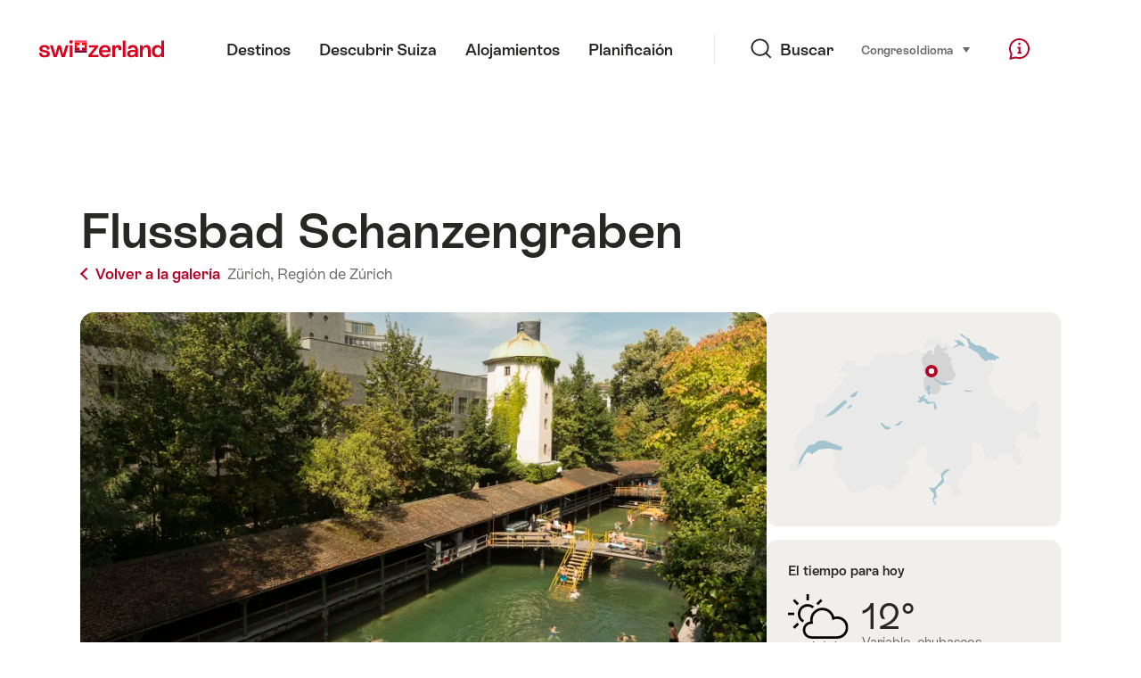

--- FILE ---
content_type: text/html;charset=UTF-8
request_url: https://sospo.myswitzerland.com/zonas-de-bano/flussbad-schanzengraben-96/
body_size: 14312
content:
<!DOCTYPE html>
<html class="no-js" dir="ltr" itemscope lang="es">
<head>
    <meta charset="utf-8">
    <meta content="width=device-width, initial-scale=1.0" name="viewport">
    <meta content="app-id=588419227" name="apple-itunes-app">
    <meta content="app-id=com.myswitzerland.familyapp&amp;hl=de" name="google-play-app">

    <!-- Google Tag Manager -->
    <script>
  (function(w, d, s, l, i) {
    w[l] = w[l] || [];w[l].push({
      'gtm.start' : new Date().getTime(),
      event : 'gtm.js'
    });
    var f = d.getElementsByTagName(s)[0],
      j = d.createElement(s),
      dl = l != 'dataLayer' ? '&l=' + l : '';
    j.async = true;
    j.src = 'https://www.googletagmanager.com/gtm.js?id=' + i + dl;f.parentNode.insertBefore(j, f);
  })(window, document, 'script', 'dataLayer', 'GTM-K3Q6QXG');
</script>
    <!-- End Google Tag Manager -->

    <meta content="/assets/img/graphics/mstile-310x310.png" name="msapplication-TileImage">
    <link href="/assets/img/graphics/favicon-16x16.png" rel="icon" sizes="16x16" type="image/png">
    <link href="/assets/img/graphics/favicon-32x32.png" rel="icon" sizes="32x32" type="image/png">
    <link href="/assets/img/graphics/favicon-96x96.png" rel="icon" sizes="96x96" type="image/png">
    <link href="/assets/img/graphics/android-icon-192x192.png" rel="icon" sizes="192x192" type="image/png">
    <link href="/assets/img/graphics/apple-touch-icon-180x180.png" rel="apple-touch-icon" sizes="180x180" type="image/png">
    <link as="font" crossorigin href="/assets/fonts/STAllegra-Semibold.woff2" rel="preload" type="font/woff2">
    <link as="font" crossorigin href="/assets/fonts/STAllegra-Regular.woff2" rel="preload" type="font/woff2">

    <title>Flussbad Schanzengraben, Zürich: Temperatura del agua y el clima | Suiza Tourismo</title>
    <meta content="Información actual sobre temperaturas, precios, horarios e infraestructura para Flussbad Schanzengraben" name="description">

    
    <meta name="robots" content="index, follow">
    <!-- Open Graph data -->
    <meta content="article" property="og:type">
    <meta property="og:title">
    <meta content="Información actual sobre temperaturas, precios, horarios e infraestructura para Flussbad Schanzengraben" property="og:description">
    <!-- Schema.org markup for Google+ -->
    <meta itemprop="name">
    <meta content="Información actual sobre temperaturas, precios, horarios e infraestructura para Flussbad Schanzengraben" itemprop="description">
    <!-- Twitter Card data -->
    <meta content="summary" name="twitter:card">
    <meta name="twitter:title">
    <meta content="Información actual sobre temperaturas, precios, horarios e infraestructura para Flussbad Schanzengraben" name="twitter:description">

    <script id="svgicons-script">
  (function (url, revision) {
    var storage = window.localStorage || {};
    if (!storage.svgicons || storage.svgicons_revision != revision) {
      document.write('<link rel="preload as="image" data-revision="' + revision + '" href="' + url + '" id="svgicons">');
    } else {
      document.write('<meta name="svgicons" data-revision="' + revision + '" content="' + url + '" id="svgicons">');
    }
  })( "/assets/img/svg-sprite.svg", '394faaf041a0d50e82b4484d91e7cbd53792b4c9bf06cd4ddf13a7dc655d3065');

  // The revision (second parameter) should change whenever the svg sprite (json) changes.
  // e.g. you can use the modification timestamp of the json file.
</script>

    <script>
  window.app_config = {
    language: document.querySelector("html").getAttribute("lang"),
    assetsDirectory: "/assets",
    locale: {
      watchlist: {
        storage: "watchlist",
        defaultName: "Mi lista de observacion ",
        removed: "Favorito ha sido eliminado"
      },
      autocomplete: {
        selected: "${value}. ${selected} de  ${total} seleccion.",
        complete: "Vos selecci\u00F3n: ${value}",
        found: "${count} propuesta. Selecci\u00F3n con cursor hacia arriba o abajo.",
        notfound: "Propuesta adecuada non encontrar"
      },
      date: {
        "date-picker-instruction": "Seleccionar fecha con las teclas del cursor ",
        firstDayOfWeek: 1,
        dateFormat: null,
        today: "Hoy",
        disabled: "No disponible",
        "prev-month": "Un mes espalda ",
        "next-month": "Un mes adelante ",
        months: [
          "Enero",
          "Febrero",
          "Marzo",
          "Abril",
          "Mayo",
          "Junio",
          "Julio",
          "Agosto",
          "Septiembre",
          "Octubre",
          "Noviembre",
          "Diciembre"
        ],
        monthsShort: [
          "Ene",
          "Feb",
          "Mar",
          "Abr",
          "May",
          "Jun",
          "Jul",
          "Ago",
          "Sep",
          "Oct",
          "Nov",
          "Dic"
        ],
        weekdays: [
          "Domingo",
          "Lunes",
          "Martes",
          "Mi\u00E9rcoles",
          "Jueves",
          "Viernes",
          "S\u00E1bado"
        ],
        weekdaysShort: [
          "Do",
          "Lu",
          "Ma",
          "Mi",
          "Ju",
          "Vi",
          "S\u00E1"
        ]
      },
      formerrors: {
        required: "'{label}\u2019 es requerido ",
        email: "'{label}\u2019 debe ser una direcci\u00F3n e-mail v\u00E0lida ",
        url: "{label} debe ser una URL v\u00E0lida ",
        tel: "'{label}\u2019 no es un numero de tel\u00E9fono ",
        maxLength: "'{label}\u2019 debe contener menos de \u201A{maxLength} letras ",
        minLength: "'{label}\u2019 debe contener mas de \u201A{maxLength} letras ",
        equal: "'{label}\u2019 no es igual a \u201A{originalLabel}'",
        custom: "'{label}\u2019 no es correcto "
      },
      geolocation: {
        PERMISSION_DENIED: 'Der Benutzer hat die Ermittlung der Position nicht erlaubt.',
        POSITION_UNAVAILABLE: 'Die Position ist nicht verfügbar.',
        TIMEOUT: 'Das Zeitlimit für die Ermittlung der Position wurde überschritten.',
        UNKNOWN_ERROR: 'Unbekannter Fehler bei der Ermittlung der Position.'
      },
      map: {
        "copyright-swisstopo": "Geodaten © swisstopo"
      },
      weather: {
        w1: "Soleado",
        w2: "Sol y niebla",
        w3: "Nublado",
        w4: "Variable, chubascos",
        w5: "Variable, tormentas",
        w6: "Variable, nevadas",
        w7: "Variable, tormentas de nieve",
        w8: "Variable, aguanieve",
        w9: "Variable, tormentas de nieve",
        w10: "Poco nublado",
        w11: "Poco nublado, chubascos",
        w12: "poco nublado, tormentas",
        w13: "poco nublado, chubascos de nieve",
        w14: "poco nublado, tormentas de nieve",
        w15: "poco nublado, chubascos de nieve",
        w16: "poco nublado, tormentas de nieve",
        w17: "niebla",
        w18: "muy nublado",
        w19: "generalmente muy nublado",
        w20: "nublado y lluvioso",
        w21: "nublado, nevadas",
        w22: "nublado, aguanieve",
        w23: "lluvias intensas",
        w24: "nevadas intensas",
        w25: "nublado, chubascos",
        w26: "nublado, tormentas",
        w27: "nublado, nevadas",
        w28: "nublado, tormentas de nieve",
        w29: "nublado, chubascos de nieve",
        w30: "nublado, tormentas de nieve"
      },
      overlay: {
        closeButton: 'Overlay schliessen',
        iframeNotAccessible: 'Dieses Element ist nicht barrierefrei zugänglich.'
      }
    },
    google: {
      maps: {
        key: "AIzaSyCYlPxaWedZYP-fURKWamK6rtJb24LIiCo"
      }
    },
    algolia: {
      app: "LMQVZQEU2J",
      key: "913f352bafbf1fcb6735609f39cc7399",
      index: "myst_es",
      searchResultsUrl: "//www.myswitzerland.com/es/search",
      facetTypes: {
        Accommodation: "Accommodation",
        Art: "Arte",
        Climate_Overview_Page: "Clima",
        Default_Page: "P\u00E1gina",
        Event: "Event",
        Experience: "Descubrir",
        Finder_Page: "Filtrar p\u00E1gina",
        Food: "Comida y bebida",
        Form: "Formulario",
        Home_Page: "p\u00E1gina web",
        Info_Overview_Page: "Informaci\u00F3n",
        Info_Section_Page: "Informaci\u00F3n",
        Info: "Page",
        Landing_Page: "P\u00E1gina",
        News: "Noticias",
        Offer: "Oferta",
        Organisation: "Organisation",
        Place: "Lugar",
        Planning_Information: "Planning Information",
        Recipe: "Receta",
        Restaurant: "Restaurant",
        Root_Page: "P\u00E1gina",
        Route: "Ruta",
        Storytelling_Page: "Story",
        Touristic_Object_Overview_Page: "Touristic objects overview",
        Whitelabel_Page: "Socios",
      }
    },
    guidle: {
      apiPois: 'https://www.guidle.com/m_ekUNmn/Schweiz-Tourismus/Webcams/?language={lang}',
      apiDetail: 'https://www.guidle.com/m_ekUNmn/Schweiz-Tourismus/Webcams/?templateVariant=json&offerIds={id}&language={lang}',
      apiHistory: 'https://www.guidle.com/api/rest/2.0/webcam/historic-pictures/{id}'
    }
  }
</script>

<script async src="https://www.googletagservices.com/tag/js/gpt.js"></script>
    <script>
  if (window.matchMedia && window.matchMedia('(prefers-color-scheme: dark)').matches) {
    const darkStyles = "/assets/css/ui-dark.css?d673430d1f20ac2969c0355a760faf7121ac19427cb1d0f9dfcc641b0f7e230e";
    document.write(`<link href="${darkStyles}" rel="stylesheet">`);
  } else {
    const styles = "/assets/css/ui.css?ae9b86d705dfc488a6f403346e2bd218b37ba8e8604f86f4ab5a6a3c16706cdc";
    document.write(`<link href="${styles}" rel="stylesheet">`);
  }
</script>
<noscript>
    <link rel="stylesheet" href="/assets/css/ui.css?ae9b86d705dfc488a6f403346e2bd218b37ba8e8604f86f4ab5a6a3c16706cdc">
</noscript>

</head>

<body>
<noscript>
    <iframe src="https://www.googletagmanager.com/ns.html?id=GTM-K3Q6QXG" height="0" width="0" style="display:none;visibility:hidden"></iframe>
</noscript>

<div id="body">
    <header class="Header" data-js-autobreak="small" data-js-nav id="Header">
    <p aria-level="1" class="visuallyhidden" role="heading">Navegar por myswitzerland.com</p>
    <nav aria-describedby="Skiplinks--h2" class="Skiplinks" data-js-skiplinks id="Skiplinks">
        <h2 class="visuallyhidden" id="Skiplinks--h2">Navegación rápida</h2>
        <ul>
            <li><a accesskey="1" href="#main-content" title="[ALT + 1]">Índice</a></li>
            <li><a accesskey="2" href="/" title="[ALT + 2]">Página de inicio</a></li>
            <li><a accesskey="3" href="#headermainnav" title="[ALT + 3]">Navegación</a></li>
            <li><a accesskey="4" href="#TO_BE_DEFINED" title="[ALT + 4]">Mapa del sitio</a></li>
            <li><a accesskey="5" aria-expanded="false" data-flyout='{"focusInside":"input"}' data-js-flyout href="#searchOverlay" title="[ALT + 5]">Búsqueda directa</a></li>
        </ul>
    </nav>

    <div class="Overlay is-collapsed" data-flyout='{"syncstate":{"html, body":"is-overlaid"},"openAnimated":true,"closeAnimated":true,"arrowElements":false,"history":"searchOverlay"}' id="searchOverlay">
        <button class="Overlay--close" data-flyout-el="close" type="button">
            <span class="visuallyhidden">Cerrar navegación</span>
        </button>
        <div class="Overlay--content">
            <div class="Search" data-imageconfig="w_{w},h_{h},c_fill,g_auto,f_auto,q_auto,e_sharpen:50/" data-imagepath="https://media.myswitzerland.com/image/fetch/" data-js-search data-minlength="2" data-path="https://www.myswitzerland.com/es">
    <div class="js-search--app">
        <script type="application/json">
            {
                "searchLegend": "Buscar",
                "placeholder": "Buscar por palabras",
                "searchButton": "Buscar",
                "resultsFound": "resultados",
                "showAll": "Mostrar todo",
                "showPage": "Mostrar página"
            }
        </script>
    </div>
</div>

        </div>
        <button class="FocusOnly" data-flyout-el="close" type="button">Cerrar navegación</button>
    </div>

    <div class="Header--nav is-hidden-mobilenav" data-js-autobreak="small">
        <div class="Header--nav--logo">
            <a class="HeaderLogo" href="//www.myswitzerland.com/es/" id="headerlogo" title="MySwitzerland">
    <span class="HeaderLogo--picto Icon" data-picto="logo-switzerland-flag">
        <svg aria-hidden="true"><use xlink:href="#picto-logo-switzerland-flag"></use></svg>
    </span>
</a>


        </div>

        <div class="Header--navLeft">
            <div class="Header--nav--main ResponsiveHolder" data-js-responsive-content='{"target":"headermainnav","breakpoint":"tablet-portrait","type":"above"}'>
                <nav class="HeaderMainNav" id="headermainnav">
                    <h2 class="visuallyhidden">Navegación principal</h2>
                    <ul class="HeaderMainNav--list">
                        <li><a class="HeaderMainNav--link" href="https://www.myswitzerland.com/es/destinos/"> <span class="HeaderMainNav--link--text">Destinos</span></a></li>
                        <li><a class="HeaderMainNav--link" href="https://www.myswitzerland.com/es/descubrir_suiza/"> <span class="HeaderMainNav--link--text">Descubrir Suiza</span></a></li>
                        <li><a class="HeaderMainNav--link" href="https://www.myswitzerland.com/es/alojamientos/"> <span class="HeaderMainNav--link--text">Alojamientos</span></a></li>
                        <li><a class="HeaderMainNav--link" href="https://www.myswitzerland.com/es/planificacion/"> <span class="HeaderMainNav--link--text">Planificaión</span></a></li>
                    </ul>
                </nav>
            </div>
        </div>
        <div class="Header--nav--services" data-hidden="true" data-js-collapsible='{"group":"subnav","syncstate":{".Header--nav":"is-servicenav-open"}}' id="headerservicenavcontainer">
            <h2 class="visuallyhidden">Buscar</h2>
            <a aria-expanded="false" class="HeaderSearch" data-flyout-target="searchOverlay" data-flyout='{"focusInside":"input"}' data-js-flyout href="#searchOverlay">
                <span class="Icon" data-picto="service-search">
                    <svg aria-hidden="true"><use xlink:href="#picto-service-search"></use></svg>
                </span>
                <span class="HeaderSearch--text">Buscar</span>
            </a>
        </div>
        <div class="Header--nav--meta ResponsiveHolder" data-js-responsive-content='{"target":"headermetanav","breakpoint":"tablet-portrait","type":"above"}'>
            <div class="HeaderMetaNav" id="headermetanav">
    <h2 class="visuallyhidden">Idioma, región y enlaces importantes</h2>
    <ul class="HeaderMetaNav--list">
        <li class="HeaderMetaNav--item">
            <a class="" href="https://www.myswitzerland.com/meetings/"> Congreso </a>
        </li>

        <li class="HeaderMetaNav--item">
            <div class="Flyout HeaderMetaNav--languages bottom">
                <a href="#u86" class="Flyout--trigger" data-js-flyout="true" aria-controls="u86" aria-expanded="false">
                    <span class="Icon before inline" data-picto="globe">
                        <svg aria-hidden="true"><use xlink:href="#picto-globe"></use></svg>
                    </span>
                    Idioma
                    <span class="visuallyhidden">seleccione (haga clic para visualizar)</span>
                </a>
                <div class="Flyout--content is-collapsed" id="u86">
                    <div class="Flyout--content--inner" data-js-selfalign>
                        <div class="HeaderMetaNav--languages">
    <ul class="LinkList menu">
        
        <li>
            <a class="Link black small" href="https://sospo.myswitzerland.com/badewetter/flussbad-schanzengraben-96/">Deutsch</a>
        </li>
        
        <li>
            <a class="Link black small" href="https://sospo.myswitzerland.com/lakesides-swimming-pools/flussbad-schanzengraben-96/">English</a>
        </li>
        
        <li>
            <a class="Link black small" href="https://sospo.myswitzerland.com/meteo-des-plages/flussbad-schanzengraben-96/">Français</a>
        </li>
        
        <li>
            <a class="Link black small" href="https://sospo.myswitzerland.com/temperature-balneari/flussbad-schanzengraben-96/">Italiano</a>
        </li>
        
        <li>
            <a class="Link black small is-active" href="https://sospo.myswitzerland.com/zonas-de-bano/flussbad-schanzengraben-96/">Español</a>
        </li>
        
        <li>
            <a class="Link black small" href="https://sospo.myswitzerland.com/zwemweer/flussbad-schanzengraben-96/">Nederlands</a>
        </li>
        
        <li>
            <a class="Link black small" href="https://sospo.myswitzerland.com/lakesides-swimming-pools-pt/flussbad-schanzengraben-96/">Português</a>
        </li>
        
        <li>
            <a class="Link black small" href="https://sospo.myswitzerland.com/jeziora-baseny/flussbad-schanzengraben-96/">Polski</a>
        </li>
        
        <li>
            <a class="Link black small" href="https://sospo.myswitzerland.com/lakesides-swimming-pools-ru/flussbad-schanzengraben-96/">Русский</a>
        </li>
        
        <li>
            <a class="Link black small" href="https://sospo.myswitzerland.com/lakesides-swimming-pools-zh/flussbad-schanzengraben-96/">中文简体</a>
        </li>
        
        <li>
            <a class="Link black small" href="https://sospo.myswitzerland.com/lakesides-swimming-pools-ja/flussbad-schanzengraben-96/">日本語</a>
        </li>
        
        <li>
            <a class="Link black small" href="https://sospo.myswitzerland.com/lakesides-swimming-pools-zo/flussbad-schanzengraben-96/">中文繁体</a>
        </li>
        
        <li>
            <a class="Link black small" href="https://sospo.myswitzerland.com/lakesides-swimming-pools-ko/flussbad-schanzengraben-96/">한국어</a>
        </li>
        
        <li>
            <a class="Link black small" href="https://sospo.myswitzerland.com/lakesides-swimming-pools-ar/flussbad-schanzengraben-96/">العربية</a>
        </li>
    </ul>
</div>

                        
                        <button class="FocusOnly" data-flyout-el="close" type="button">Cerrar idioma</button>
                    </div>
                </div>
            </div>
        </li>
    </ul>
</div>

        </div>
        <nav class="HeaderServiceNav">
            <h2 class="visuallyhidden">Service Navigation</h2>
            <ul class="HeaderServiceNav--list">
                <li>
                    <a href="//help.myswitzerland.com/hc/" class="HeaderServiceNav--link" data-js-tooltip="bottom compact t-xxs t-red t-bold" title="Ayuda &amp; Contacto">
                        <span class="Icon red" data-picto="service-contact">
                            <svg aria-hidden="true"><use xlink:href="#picto-service-contact"></use></svg>
                        </span>
                        <span class="visuallyhidden">Ayuda &amp; Contacto</span>
                    </a>
                </li>
                <li class="is-visible-tablet-portrait">
                    <a href="" class="HeaderServiceNav--link" data-js-tooltip="bottom compact t-xxs t-red t-bold" title="En mi entorno">
                        <span class="Icon red" data-picto="service-around-me">
                            <svg aria-hidden="true"><use xlink:href="#picto-service-around-me"></use></svg>
                        </span>
                        <span class="visuallyhidden">En mi entorno</span>
                    </a>
                </li>
            </ul>
        </nav>
    </div>
    <div class="HeaderMobile" data-js-autobreak="small">
    <div class="HeaderMobile--header">
        <a class="HeaderLogo" href="//www.myswitzerland.com/es/" id="headerlogo" title="MySwitzerland">
    <span class="HeaderLogo--picto Icon" data-picto="logo-switzerland-flag">
        <svg aria-hidden="true"><use xlink:href="#picto-logo-switzerland-flag"></use></svg>
    </span>
</a>



        <button aria-controls="mobilenav" aria-expanded="false" class="HeaderMobile--toggle" data-js-flyout>
            <span class="HeaderMobile--toggle--label"> Menú <span class="visuallyhidden">Navegación abierta</span>
            </span>
        </button>
    </div>
    <div class="HeaderMobile--nav is-collapsed" data-flyout='{"syncstate":{"#Header, html":"is-mobile-open"},"closeAnimated":true,"arrowElements":"[aria-controls], a[href]"}' id="mobilenav">
        <div class="HeaderMobile--nav--main">
            <div class="HeaderMobile--nav--head">
                <button class="HeaderMobile--nav--close" data-flyout-el="close">
                    <span class="visuallyhidden">Cerrar navegación</span>
                </button>
                <h2 class="visuallyhidden">Buscar</h2>
<a aria-expanded="false" class="HeaderSearch" data-flyout='{"focusInside":"input","syncstate":{".HeaderMobile--nav":"is-search-open"},"openAnimated":true,"closeAnimated":true}' data-js-flyout href="#searchOverlay">
    <span class="Icon" data-picto="service-search">
        <svg aria-hidden="true"><use xlink:href="#picto-service-search"></use></svg>
    </span>
    <span class="HeaderSearch--text">Buscar</span>
</a>

            </div>
            <div class="HeaderMobile--nav--body">
                <nav class="HeaderMobileMainNav">
                    <h2 class="visuallyhidden">Navegación principal</h2>
                    <ul class="HeaderMobileMainNav--list">
                        <li><a class="HeaderMobileMainNav--link home" href="/">Home</a></li>
                        <li><a class="HeaderMobileMainNav--link" href="https://www.myswitzerland.com/es/destinos/"> Destinos </a></li>
                        <li><a class="HeaderMobileMainNav--link" href="https://www.myswitzerland.com/es/descubrir_suiza/"> Descubrir Suiza </a></li>
                        <li><a class="HeaderMobileMainNav--link" href="https://www.myswitzerland.com/es/alojamientos/"> Alojamientos </a></li>
                        <li><a class="HeaderMobileMainNav--link" href="https://www.myswitzerland.com/es/planificacion/"> Planificaión </a></li>
                    </ul>
                </nav>
                <div class="ResponsiveHolder" data-js-responsive-content='{"target":"headermetanav","breakpoint":"tablet-portrait","type":"below"}'></div>
            </div>
            <div class="HeaderMobile--nav--foot">
                <div class="HeaderServiceNavMobile" data-js-headerservicenavmobile id="HeaderServiceNavMobile">
    <h2 class="visuallyhidden">Service Navigation</h2>
    <ul class="HeaderServiceNavMobile--list">
        <li>
            <a class="HeaderServiceNavMobile--item--link" data-js-headerservicenavmobile-el href="">
                <span class="Icon" data-picto="location">
                    <svg aria-hidden="true"><use xlink:href="#picto-location"></use></svg>
                </span>
                <span class="HeaderServiceNavMobile--item--link--text">Plano</span>
            </a>
        </li>
        <li>
            <a class="HeaderServiceNavMobile--item--link" data-js-headerservicenavmobile-el href="">
                <span class="Icon" data-picto="service-contact">
                    <svg aria-hidden="true"><use xlink:href="#picto-service-contact"></use></svg>
                </span>
                <span class="HeaderServiceNavMobile--item--link--text">Ayuda &amp; Contacto</span>
            </a>
        </li>
    </ul>
</div>

            </div>
        </div>
        <div class="HeaderMobile--nav--sub ResponsiveHolder" data-js-responsive-content='{"target":"headersubnav","breakpoint":"tablet-portrait","type":"below"}'></div>
    </div>
</div>
    <div class="Header--background"></div>
</header>

    <div class="site-content" id="main-content" role="main">
        <div class="l-Gap l-SiteWidth none-down">
    <div class="PageHeader small">
        <div class="PageHeader--header">
            <h1 class="PageHeader--title">Flussbad Schanzengraben</h1>
            <div class="PageHeader--meta">
                <a class="PageHeader--category" href="/zonas-de-bano/" title="Volver a la galería">
                    <span class="Icon before inline" data-icon="nav-back-mobile"></span> Volver a la galería
                </a>
                <span class="PageHeader--info"> 
                    <a href="https://sospo.myswitzerland.com/zonas-de-bano/-/zuerich/" title="Zürich">Zürich,</a>
                    <a href="https://sospo.myswitzerland.com/zonas-de-bano/-/region-de-zrich/" title="Región de Zúrich">Región de Zúrich</a>
                </span>
            </div>
        </div>
    </div>
</div>


        <div class="l-Gap none-down">
            <div class="l-PageGrid">
                <div class="l-PageGrid--inner">
                    <div class="l-PageGrid--main">

                        <div class="l-Gap l-SiteWidth s-down">
    
    <div class="PageHeader--image small">
        <div class="Media image" style="background-image:url(https://media.myswitzerland.com/image/fetch/w_6,h_4,c_lfill,g_auto,f_auto,q_80,fl_keep_iptc.keep_attribution/https://static.stnet.ch/sospo/images/96/1666-o.jpg);padding-top:50%">
            <div data-js-parallax="{&quot;property&quot;:&quot;object-position&quot;,&quot;from&quot;:0,&quot;to&quot;:100,&quot;unity&quot;:&quot;%&quot;}"
                 style="background-image: url(https://media.myswitzerland.com/image/fetch/w_1240,h_680,c_lfill,g_auto,f_auto,q_80,fl_keep_iptc.keep_attribution/https://static.stnet.ch/sospo/images/96/1666-o.jpg);padding-top: 50.0%;" data-sizes="https://media.myswitzerland.com/image/fetch/w_{w},h_{h},c_lfill,g_auto,f_auto,q_80,fl_keep_iptc.keep_attribution/https://static.stnet.ch/sospo/images/96/1666-o.jpg 2400x1200"></div>
        </div>

        

    </div>
    <div class="PageHeader--summary">
        <section class="MobileSummary facts">
            <h2 id="u3" class="visuallyhidden">Pronóstico del tiempo</h2>
            <ul aria-labelledby="u3" class="MobileSummary--bar">
                <li class="MobileSummary--section">
                    <div class="MobileSummary--info">
                        <div class="QuickFacts summary">
                            <div aria-hidden="true" class="QuickFacts--icon">
                                <span class="Icon" data-picto="weather">
                                    <svg aria-hidden="true"><use xlink:href="#picto-weather"></use></svg>
                                </span>
                            </div>
                            <ul class="QuickFacts--info">
                                <li class="QuickFacts--value">12°</li>
                            </ul>
                        </div>
                    </div>
                </li>
                <li class="MobileSummary--section">
                    
<div class="MobileSummary--info">
    
    <div class="QuickFacts summary">
        <div aria-hidden="true" class="QuickFacts--icon">
            <span class="Icon" data-picto="temperature">
                <svg aria-hidden="true"><use xlink:href="#picto-temperature"></use></svg>
            </span>
        </div>
        <ul class="QuickFacts--info">
            <li class="QuickFacts--value">22°</li>
            <li class="QuickFacts--content">Rio</li>
        </ul>
    </div>
    
</div>
                </li>
            </ul>
        </section>
    </div>
</div>



                        ﻿

                        <div class="ArticleSection" id="articlesection-u8">
    <div class="ArticleSection--header" data-inpagenavigation-title="Pronóstico del tiempo">
        <h2 class="ArticleSection--title">Pronóstico del tiempo</h2>
        <button aria-controls="articlesection-u8-content" aria-expanded="false" class="ArticleSection--toggle" type="button">
            <span class="visuallyhidden">Mostrar el contenido de Pronóstico del tiempo</span>
        </button>
    </div>
    <div class="ArticleSection--content" data-hidden="true" data-js-collapsible="articlesection-u8-section" id="articlesection-u8-content">
        <div class="ArticleSection--content--inner">
            <div class="l-Gap l-SiteWidth m-down small">
    <div data-js-weather="{&quot;rKey&quot;:720,&quot;type&quot;:&quot;forecast&quot;,&quot;relUrl&quot;:&quot;/assets/img/graphics/weather/&quot;,&quot;provider&quot;:&quot;https://cdn2.myswitzerland.com/meteo/transformed/resort_{rKey}.json&quot;,&quot;linkText&quot;:&quot;Meteo Schweiz detailed forecast&quot;,&quot;genericText&quot;:&quot;Meteo Schweiz&quot;,&quot;genericLink&quot;:&quot;https://www.srf.ch/meteo&quot;}"></div>
</div>

        </div>
    </div>
</div>


                        
                            <div class="ArticleSection" id="articlesection-u9">
    <div class="ArticleSection--header" data-inpagenavigation-title="Preise">
        <h2 class="ArticleSection--title">Precios</h2>
        <button aria-controls="articlesection-u9-content" aria-expanded="false" class="ArticleSection--toggle" type="button">
            <span class="visuallyhidden">Mostrar el contenido de Precios</span>
        </button>
    </div>
    <div class="ArticleSection--content" data-hidden="true" data-js-collapsible="articlesection-u9-section" id="articlesection-u9-content">
        <div class="ArticleSection--content--inner">
            <div class="l-Gap l-SiteWidth none-down">
                <div class="KeyValueList evenColumns">
                    <table data-js-autobreak="reset">
                        <caption>
                            <span class="visuallyhidden">Key Value List</span>
                        </caption>
                        <tbody>
                            
                            
                            
                            
                            <tr>
                                <th scope="row">Entrada</th>
                                <td>Entrada gratuita</td>
                            </tr>
                        </tbody>
                    </table>
                    
                </div>
            </div>
        </div>
    </div>
</div>

                        
                        
                            <div class="ArticleSection" id="articlesection-u10">
    <div class="ArticleSection--header" data-inpagenavigation-title="Öffnungszeiten">
        <h2 class="ArticleSection--title">Horarios</h2>
        <button aria-controls="articlesection-u10-content" aria-expanded="false" class="ArticleSection--toggle" type="button">
            <span class="visuallyhidden">Mostrar el contenido de Horarios </span>
        </button>
    </div>
    <div class="ArticleSection--content" data-hidden="true" data-js-collapsible="articlesection-u10-section" id="articlesection-u10-content">
        <div class="ArticleSection--content--inner">
            <div class="l-Gap l-SiteWidth s-down">
                <div class="KeyValueList evenColumns">
                    <table data-js-autobreak="reset">
                        <caption>
                            <span class="visuallyhidden">Horarios</span>
                        </caption>
                        <tbody>
                            
                            <tr>
                                <th scope="row">Inicio de la temporada:</th>
                                <td>13.05.2021</td>
                            </tr>
                            <tr>
                                <th scope="row">Fin de la temporada:</th>
                                <td>19.09.2021</td>
                            </tr>
                        </tbody>
                    </table>
                    
                </div>
            </div>
        </div>
    </div>
</div>

                        
                        
                            <div class="ArticleSection" id="articlesection-u15">
    <div class="ArticleSection--header" data-inpagenavigation-title="Infraestructura">
        <h2 class="ArticleSection--title">Infraestructura</h2>
        <button aria-controls="articlesection-u15-content" aria-expanded="false" class="ArticleSection--toggle" type="button">
            <span class="visuallyhidden">Mostrar el contenido de Infraestructura</span>
        </button>
    </div>
    <div class="ArticleSection--content" data-hidden="true" data-js-collapsible="articlesection-u15-section" id="articlesection-u15-content">
        <div class="ArticleSection--content--inner">
            <div class="l-Gap l-SiteWidth none-down">
                <div class="SummaryAccordion2Section">
                    <article class="SummaryAccordion2">
    <div class="SummaryAccordion2--inner">
        <div class="SummaryAccordion2--header">
            <div class="SummaryAccordion2--header--inner">
                <h3 class="SummaryAccordion2--title">Tipo de baño</h3>
                <button aria-controls="u11-content" aria-expanded="false" class="SummaryAccordion2--toggle" type="button">
                    <span class="visuallyhidden">Mostrar el contenido de Tipo de baño</span>
                </button>
                <div class="SummaryAccordion2--summary hide-expanded">Baños de río</div>
            </div>
        </div>
        <div class="SummaryAccordion2--content" data-hidden="true" data-js-collapsible="u11-card" id="u11-content">
            <div class="SummaryAccordion2--content--inner">
                <div class="l-Gap none-down">
                    <ul class="FeatureTags">
                        
                        
                        
                        
                        
                        <li class="FeatureTag">Baños de río</li>
                    </ul>
                </div>
            </div>
        </div>
    </div>
</article>

                    <article class="SummaryAccordion2">
    <div class="SummaryAccordion2--inner">
        <div class="SummaryAccordion2--header">
            <div class="SummaryAccordion2--header--inner">
                <h3 class="SummaryAccordion2--title">1 Piscina</h3>
                
                <button aria-controls="u12-content" aria-expanded="false" class="SummaryAccordion2--toggle" type="button">
                    <span class="visuallyhidden">Mostrar el contenido de 1 Piscina </span> 
                    
                </button>
            </div>
        </div>
        <div class="SummaryAccordion2--content" data-hidden="true" data-js-collapsible="u12-card" id="u12-content">
            <div class="SummaryAccordion2--content--inner">
                <div class="KeyValueList evenColumns">
                    <table data-js-autobreak="reset">
                        <caption>
                            <span class="visuallyhidden">Key Value List</span>
                        </caption>
                        <tbody>
                            <tr>
                                <th scope="row">Longitud:</th>
                                <td>35m-70m</td>
                            </tr>
                            
                            
                        </tbody>
                    </table>
                </div>
                <div class="l-Gap none-down">
                    <ul class="FeatureTags">
                        <li class="FeatureTag">Lago</li>
                        
                        
                        
                        
                        
                        
                        
                        
                        
                        
                        
                        
                        
                    </ul>
                </div>
            </div>
        </div>
    </div>
</article>

                    

                    

                </div>
            </div>
        </div>
    </div>
</div>

                        
                        
                            <div class="ArticleSection" id="articlesection-u16">
    <div class="ArticleSection--header" data-inpagenavigation-title="Otras instalaciones">
        <h2 class="ArticleSection--title">Otras instalaciones</h2>
        <button aria-controls="articlesection-u16-content" aria-expanded="false" class="ArticleSection--toggle" type="button">
            <span class="visuallyhidden">Mostrar el contenido de Otras instalaciones </span>
        </button>
    </div>
    <div class="ArticleSection--content" data-hidden="true" data-js-collapsible="articlesection-u16-section" id="articlesection-u16-content">
        <div class="ArticleSection--content--inner">
            <div class="l-Gap l-SiteWidth">
    <div class="ArticleSubSection">
        <h3 class="ArticleSubSection--title">Deporte y ocio</h3>
        <div class="ArticleSubSection--content">
            <div class="l-Gap l-SiteWidth none-down">
                <ul class="FeatureTags">
                    
                    
                    
                    
                    
                    
                    
                    
                    <li class="FeatureTag">Juegos acuáticos</li>
                    
                    
                    
                    
                </ul>
            </div>
        </div>
    </div>
</div>

            

            

            

            <div class="l-Gap l-SiteWidth">
    <div class="ArticleSubSection">
        <h3 class="ArticleSubSection--title">Varios</h3>
        <div class="ArticleSubSection--content">
            <div class="l-Gap l-SiteWidth none-down">
                <ul class="FeatureTags">
                    <li class="FeatureTag">Zonas de baño para hombres</li>
                    
                    <li class="FeatureTag">WIFI público</li>
                    <li class="FeatureTag">Zona para estirarse</li>
                    <li class="FeatureTag">Sombra</li>
                    <li class="FeatureTag">Vigilantes</li>
                    
                    
                    
                    <li class="FeatureTag">Sala de descanso</li>
                    <li class="FeatureTag">Duchas</li>
                    
                </ul>
            </div>
        </div>
    </div>
</div>

        </div>
    </div>
</div>
                        
                        <div class="ArticleSection" id="articlesection-u17">
    <div class="ArticleSection--header" data-inpagenavigation-title="Kontakt">
        <h2 class="ArticleSection--title">Dirección</h2>
        <button aria-controls="articlesection-u17-content" aria-expanded="false" class="ArticleSection--toggle" type="button">
            <span class="visuallyhidden">Mostrar el contenido de Dirección </span>
        </button>
    </div>
    <div class="ArticleSection--content" data-hidden="true" data-js-collapsible="articlesection-u17-section" id="articlesection-u17-content">
        <div class="ArticleSection--content--inner">
            <div class="l-Gap l-SiteWidth s-down">
                <div class="richtext">
                    <p class="l-Gap em-down">
                        Flussbad Schanzengraben <br> 
                        <span>Badweg 10<br /></span> 
                        <span>8037 Zürich</span>
                    </p>
                    <p>
                        <span>+41 (0)44 211 95 94<br /></span> 
                         
                        <span>
                            <a href="http://www.stadt-zuerich.ch/content/ssd/de/index/sport/schwimmen/sommerbaeder/flussbad_schanzengraben/adresse.html" target="_blank" class="Link icon-after">www.stadt-zuerich.ch 
                            <span class="Icon after" data-icon="link-external"></span></a>
                        </span>
                    </p>
                </div>
            </div>
        </div>
    </div>
</div>

                        <div class="ArticleSection plain" id="articlesection-u19">
    <div class="ArticleSection--content">
        <div class="ArticleSection--content--inner">
            <!-- Default gap: s, small: s, here: s -->
            <div class="em-up l-Gap l-SiteWidth s-down">
                <div class="richtext t-regular t-xxs">
                    <p>Las estaciones de esquí son responsables de todas las informaciones. El parte meteorológico es de SRF Meteo.</p>
                </div>
            </div>
        </div>
    </div>
</div>

                    </div>
                    <div class="l-PageGrid--aside" data-js-aside>
                        <div class="l-PageGrid--aside--content" data-js-aside-content>
                            <div class="Summary">
    <h2 class="visuallyhidden">??detail_summary_es??</h2>
    <div class="Summary--item">
        <div class="SidebarWidget">
    <div class="SidebarWidget--body">
        <div class="MapWidget" data-js-mapwidget>
            <h3 class="visuallyhidden">??detail_map_es??</h3>
            <div class="MapWidget--map">
                <div class="MapWidget--mapLayer">
                    <div class="AreaMap flat" data-js-areamap='{&quot;selectedArea&quot;:&quot;003&quot;,&quot;areas&quot;:null,&quot;routeLocations&quot;:null}'>
                        <div class="LazyContent"
                             data-lazycontent="/assets/img/graphics/areamap.svg">
                            <img alt="Übersichtskarte (wird geladen)" class="AreaMap--preview" src="/assets/img/graphics/areamap-preview.png" style="width:100%">
                        </div>
                        <div class="AreaMap--locationLayer">
                            <div class="AreaMap--location" style="left:57.00680272108844%;top:21.8%;" data-region="Zürich">
                                <button class="customTrigger" data-js-tooltip="true" type="button" aria-describedby="tooltip_u1">
                                    <span class="js-areaMapMarker AreaMap--prominentMarker"></span>
                                </button>
                                <div class="Tooltip--hidden" id="tooltip_u1">
                                    <div class="t-base t-bold">Zürich</div>
                                    <div class="t-xs">Zürich</div>
                                </div>
                            </div>
                        </div>
                        <a class="AreaMap--link" href="https://maps.apple.com/?q=47.3718231000000000000,8.5339372000000000000" target="_blank" title="Mostrar en el mapa">Mostrar en el mapa</a>
                    </div>
                </div>
            </div>
        </div>
        <a href="https://maps.apple.com/?q=47.3718231000000000000,8.5339372000000000000" target="_blank" class="Link list MapWidget--link is-visible-mobile">Mostrar en el mapa </a>
    </div>
</div>

    </div>
    <div class="Summary--item">
        <div class="SidebarWidget">
    <h3 class="SidebarWidget--title">El tiempo para hoy</h3>
    <div class="SidebarWidget--body">
        <div class="QuickFactsWidget">
            <div class="QuickFacts large">
                <div aria-hidden="true" class="QuickFacts--icon">
                    <img src="/assets/img/graphics/weather/04.svg" alt=""/>
                </div>
                <ul class="QuickFacts--info">
                    <li class="QuickFacts--value">12°</li>
                    <li class="QuickFacts--content">Variable, chubascos</li>
                </ul>
            </div>
            <div class="QuickFactsWidget--additional">
                
                
                <div class="QuickFactsWidget--item">
                    <div class="QuickFactsWidget--inner">
                        <div class="QuickFacts">
                            <ul class="QuickFacts--info">
                                <li class="QuickFacts--value">22°</li>
                                <li class="QuickFacts--content">Baños de río</li>
                            </ul>
                        </div>
                    </div>
                </div>
                
            </div>
            <div class="QuickFactsWidget--info is-open">
                Actualizado: 18.07.2014, 15:53
            </div>
        </div>
    </div>
</div>
    </div>
</div>

                        </div>
                    </div>
                </div>
            </div>
        </div>

        <div class="l-Gap l-down s-up">
    <div class="l-HiddenOverflow">
        <div class="Advertisement default">
            <div class="Advertisement--layout"><div class="Advertisement--width">
    <h3 class="Advertisement--title">Anuncio</h3>
    <div class="Advertisement--box">
        <!-- Google Ad Manager -->
        <script>
            var googletag = googletag || {};
            googletag.cmd = googletag.cmd || [];
            googletag.cmd.push(function() {
                var responsiveMapping = googletag.sizeMapping()
                    .addSize([ 750, 0 ], [ [ 994, 250 ], [ 994, 118 ], [ 728, 90 ] ]) // Desktop
                    .addSize([ 0, 0 ], [ [ 320, 100 ], [ 320, 50 ] ]) // Mobile
                    .build();
                googletag.defineSlot('/18039417/MySwitzerland_Board', [ [ 320, 50 ], [ 728, 90 ], [ 320, 100 ], [ 994, 118 ], [ 994, 250 ] ], 'div-gpt-ad-1547208531910-0')
                    .defineSizeMapping(responsiveMapping).setCollapseEmptyDiv(true).addService(googletag.pubads())
                    .setTargeting("url", "/sospo/zonas-de-bano")
                    .setTargeting("pageID", "D80A6423-410D-4B09-BF73-4CD02C85A11F");
                googletag.enableServices();
            });
        </script>
        <div id="div-gpt-ad-1547208531910-0">
            <script>
                googletag.cmd.push(function() {
                    googletag.display('div-gpt-ad-1547208531910-0');
                });
            </script>
        </div>
    </div>
</div>
</div>
        </div>
    </div>
</div>


        ﻿<div class="RelatedSection">
    <div class="l-Gap m-up none-down">
        <div class="l-Gap l-SiteWidth l-down">
    <div class="SectionTitle inline" data-inpagenavigation-title="Informationen">
        <h2 class="SectionTitle--title">
            <span>Detalles del destino:</span>
            <a href="https://www.myswitzerland.com/es/destinos/zuerich/" target="_blank">Zürich</a>
        </h2>
    </div>
    <ul class="CardTeaserSection">
        <li>
            <article class="CardTeaser">
    <div class="CardTeaser--inner">
        <div class="CardTeaser--header">
            <div class="CardTeaser--image">
                <img alt="" src="/dummy/pictos/kontakt.svg">
            </div>
            <h3 class="CardTeaser--title">Oficina de turismo</h3>
            <button aria-controls="u39-content" aria-expanded="false" class="CardTeaser--toggle" type="button">
                <span class="visuallyhidden">Oficina de turismo</span>
            </button>
        </div>
        <div class="CardTeaser--content" data-hidden="true" data-js-collapsible="u39-card" id="u39-content">
            <div class="CardTeaser--text">
            
                <p>
                    <strong class="t-dark t-bold">Zürich Tourismus</strong> <br /> 
                    <span>Im Hauptbahnhof <br /></span>
                    <span>8001 Zürich <br /></span> 
                    <span>T +41 (0)44 215 40 00 <br /></span>
                    
                    <span><a href="mailto:info@zuerich.com">info@zuerich.com</a> <br /></span>
                    <span><a href="https://www.zuerich.com" target="_blank">https://www.zuerich.com</a></span>
                </p>
            </div>
        </div>
    </div>
</article> 

        </li>
        <li> 
            <article class="CardTeaser">
    <div class="CardTeaser--inner">
        <div class="CardTeaser--header">
            <div class="CardTeaser--image">
                <img alt="" src="/dummy/pictos/transport.svg">
            </div>
            <h3 class="CardTeaser--title">Cómo llegar</h3>
            <button aria-controls="u40-content" aria-expanded="false" class="CardTeaser--toggle" type="button">
                <span class="visuallyhidden">
                    Cómo llegar
                </span>
            </button>
        </div>
        <div class="CardTeaser--content" data-hidden="true" data-js-collapsible="u40-card" id="u40-content">
            <div class="CardTeaser--text">
                <ul class="LinkList">
                    
                    <li class="LinkList--item">
                        Transporte público: disponible, 150&nbsp;m
                    </li>
                    <li class="LinkList--item">
                        <a href="https://www.sbb.ch/en/buying/pages/fahrplan/fahrplan.xhtml?nach=Z%FCrich" class="Link list LinkList--item--link" target="_blank">Horario de trenes </a>
                    </li>
                </ul>
            </div>
        </div>
    </div>
</article> 

        </li>
        <li>
            <article class="CardTeaser">
    <div class="CardTeaser--inner">
        <div class="CardTeaser--header">
            <div class="CardTeaser--image">
                <img alt="" src="/dummy/pictos/uebernachtungen.svg">
            </div>
            <h3 class="CardTeaser--title">Accommodation</h3>
            <button aria-controls="u41-content" aria-expanded="false" class="CardTeaser--toggle" type="button">
                <span class="visuallyhidden">
                    Accommodation
                </span>
            </button>
        </div>
        <div class="CardTeaser--content" data-hidden="true" data-js-collapsible="u41-card" id="u41-content">
            <div class="CardTeaser--text">
                <ul class="LinkList">
                    <li class="LinkList--item">
                        <a href="https://www.myswitzerland.com/es/alojamientos/hoteles-busqueda/-/zuerich/" target="_blank" class="Link list LinkList--item--link">Reservar hotel </a>
                    </li>
                    <li class="LinkList--item">
                        <a href="https://chalet.myswitzerland.com/apartamento/zuerich/" target="_blank" class="Link list LinkList--item--link">Holiday appartments in Zürich </a>
                    </li>
                    <li class="LinkList--item">
                        <a href="https://www.myswitzerland.com/es/alojamientos/otros-alojamientos/casas-para-grupos-busqueda/-/zuerich/" target="_blank" class="Link list LinkList--item--link">Group houses groups.swiss </a>
                    </li>
                    <li class="LinkList--item">
                        <a href="https://www.myswitzerland.com/es/alojamientos/otros-alojamientos/campings-busqueda/-/zuerich/" target="_blank" class="Link list LinkList--item--link">Campamentos </a>
                    </li>
                    <li class="LinkList--item">
                        <a href="https://www.myswitzerland.com/es/alojamientos/otros-alojamientos/bed-and-breakfast-busqueda/-/zuerich/" target="_blank" class="Link list LinkList--item--link">Bed and Breakfast </a>
                    </li>
                </ul>
            </div>
        </div>
    </div>
</article> 

        </li>
        <li>
            <article class="CardTeaser">
    <div class="CardTeaser--inner">
        <div class="CardTeaser--header">
            <div class="CardTeaser--image">
                <img alt="" src="/dummy/pictos/broschure.svg">
            </div>
            <h3 class="CardTeaser--title">Información del lugar</h3>
            <button aria-controls="u44-content" aria-expanded="false" class="CardTeaser--toggle" type="button">
                <span class="visuallyhidden">
                    Información del lugar
                </span>
            </button>
        </div>
        <div class="CardTeaser--content" data-hidden="true" data-js-collapsible="u44-card" id="u44-content">
            <div class="CardTeaser--text">
                <ul class="LinkList">
                    <li class="LinkList--item">
                        <a href="https://www.myswitzerland.com/es/descubrir-suiza/eventos/eventos-busqueda/-/zuerich/" class="Link list LinkList--item--link" target="_blank">Events in Zürich </a>
                    </li>
                </ul>
            </div>
        </div>
    </div>
</article> 

        </li>
    </ul>
</div>

    </div>
</div>


        
        

        <footer class="Footer" role="contentinfo">
    <p aria-level="1" class="visuallyhidden" role="heading">Footer</p>

    <div class="Footer--search"><h2 class="visuallyhidden">Buscar</h2>
<a aria-expanded="false" class="HeaderSearch" data-flyout='{"focusInside":"input","syncstate":{".HeaderMobile--nav":"is-search-open"},"openAnimated":true,"closeAnimated":true}' data-js-flyout href="#searchOverlay">
    <span class="Icon" data-picto="service-search">
        <svg aria-hidden="true"><use xlink:href="#picto-service-search"></use></svg>
    </span>
    <span class="HeaderSearch--text">Buscar</span>
</a>
</div>
    <div class="Footer--quicklinks">
        <div class="Footer--row">
            <div class="Footer--column">
                <h2 class="Footer--quicklinks--title">
                    Legal information
                    <button aria-controls="footer-quicklinks-0" aria-expanded="false" class="Footer--toggle" type="button">
                            <span class="visuallyhidden">

                            </span>
                    </button>
                </h2>
                <div class="Footer--collapsible" data-hidden="true" data-js-collapsible="u1-card-0" id="footer-quicklinks-0">
                    <div class="Footer--collapsible--inner">
                        <ul class="Footer--quicklinks--list">
                            <li>
                                <a class="Footer--quicklinks--link" href="https://www.myswitzerland.com/en/planning/about-switzerland/terms-of-use">
                                    Terms of use
                                </a>
                            </li>
                            <li>
                                <a class="Footer--quicklinks--link" href="https://www.myswitzerland.com/en/planning/about-switzerland/data-protection">
                                    Data protection &amp; privacy
                                </a>
                            </li>
                            <li>
                                <a class="Footer--quicklinks--link" href="https://www.myswitzerland.com/en/planning/about-switzerland/cookies">
                                    Cookies
                                </a>
                            </li>
                            <li>
                                <a class="Footer--quicklinks--link" href="https://www.myswitzerland.com/en/planning/about-switzerland/imprint">
                                    Imprint
                                </a>
                            </li>
                        </ul>
                    </div>
                </div>
            </div>
            <div class="Footer--column">
                <h2 class="Footer--quicklinks--title">
                    More Pages
                    <button aria-controls="footer-quicklinks-1" aria-expanded="false" class="Footer--toggle" type="button">
                            <span class="visuallyhidden">

                            </span>
                    </button>
                </h2>
                <div class="Footer--collapsible" data-hidden="true" data-js-collapsible="u1-card-1" id="footer-quicklinks-1">
                    <div class="Footer--collapsible--inner">
                        <ul class="Footer--quicklinks--list">
                            <li>
                                <a class="Footer--quicklinks--link" href="https://www.myswitzerland.com/en/planning/about-switzerland/mobile-apps">
                                    Apps
                                </a>
                            </li>
                            <li>
                                <a class="Footer--quicklinks--link" href="https://www.myswitzerland.com/en/planning/about-switzerland/partners">
                                    Partners
                                </a>
                            </li>
                        </ul>
                    </div>
                </div>
            </div>
            <div class="Footer--column">
                <h2 class="Footer--quicklinks--title">
                    Contact
                    <button aria-controls="footer-quicklinks-2" aria-expanded="false" class="Footer--toggle" type="button">
                            <span class="visuallyhidden">

                            </span>
                    </button>
                </h2>
                <div class="Footer--collapsible" data-hidden="true" data-js-collapsible="u1-card-2" id="footer-quicklinks-2">
                    <div class="Footer--collapsible--inner">
                        <ul class="Footer--quicklinks--list">
                            <li>
                                <a class="Footer--quicklinks--link" href="https://www.myswitzerland.com/en/planning/about-switzerland/address">
                                    Address
                                </a>
                            </li>
                        </ul>
                    </div>
                </div>
            </div>
        </div>
    </div>
    <div class="Footer--additional">
        <div class="Footer--row">
            <div class="Footer--column">
                <h2 class="Footer--additional--title">
                    Newsletter
                    <button aria-controls="u1-newsletter-block" aria-expanded="false" class="Footer--toggle" type="button">
                        <span class="visuallyhidden">
                            Show Register Newsletter
                        </span>
                    </button>
                </h2>
                <div class="Footer--collapsible" data-hidden="true" data-js-collapsible="u1-card-newsletter-block" id="u1-newsletter-block">
                    <div class="Footer--collapsible--inner">
                        <div class="em-down l-Gap">
                            <a class="Button small" href="https://www.myswitzerland.com/newsletter" target="_blank" rel="noopener">
                                    <span class="Icon white" data-picto="contact">
                                        <svg aria-hidden="true"><use xlink:href="#picto-contact"></use></svg>
                                    </span>
                                Register for newsletter
                                <span class="visuallyhidden">Subscribe</span>
                            </a>
                        </div>
                    </div>
                </div>
            </div>
            <div class="Footer--column">
                <h2 class="Footer--additional--title socialmedia">
                    Follow us
                </h2>
                <ul class="Footer--socialmedia--list">
                    <li class="Footer--socialmedia--item">
                        <a class="Footer--socialmedia--link" href="https://www.facebook.com/MySwitzerland" target="_blank" rel="noopener">
                            <span class="visuallyhidden">Facebook</span>
                            <span class="Icon" data-picto="footer-facebook">
                                <svg aria-hidden="true"><use xlink:href="#picto-footer-facebook"></use></svg>
                            </span>
                        </a>
                    </li>
                    <li class="Footer--socialmedia--item">
                        <a class="Footer--socialmedia--link" href="https://www.instagram.com/myswitzerland/" target="_blank" rel="noopener">
                            <span class="visuallyhidden">Instagram</span>
                            <span class="Icon" data-picto="footer-instagram">
                                <svg aria-hidden="true"><use xlink:href="#picto-footer-instagram"></use></svg>
                            </span>
                        </a>
                    </li>
                    <li class="Footer--socialmedia--item">
                        <a class="Footer--socialmedia--link" href="https://www.linkedin.com/company/26299?trk=tyah" target="_blank" rel="noopener">
                            <span class="visuallyhidden">LinkedIn</span>
                            <span class="Icon" data-picto="footer-linkedin">
                                <svg aria-hidden="true"><use xlink:href="#picto-footer-linkedin"></use></svg>
                            </span>
                        </a>
                    </li>
                    <li class="Footer--socialmedia--item">
                        <a class="Footer--socialmedia--link" href="https://www.pinterest.ch/myswitzerland/" target="_blank" rel="noopener">
                            <span class="visuallyhidden">Pintrest</span>
                            <span class="Icon" data-picto="footer-pinterest">
                                <svg aria-hidden="true"><use xlink:href="#picto-footer-pinterest"></use></svg>
                            </span>
                        </a>
                    </li>
                    <li class="Footer--socialmedia--item">
                        <a class="Footer--socialmedia--link" href="https://www.youtube.com/myswitzerland" target="_blank" rel="noopener">
                            <span class="visuallyhidden">YouTube</span>
                            <span class="Icon" data-picto="footer-youtube">
                                <svg aria-hidden="true"><use xlink:href="#picto-footer-youtube"></use></svg>
                            </span>
                        </a>
                    </li>
                </ul>
            </div>
        </div>
    </div>
    <div class="Footer--sub">
        <div class="Footer--awards">
            <h2 class="visuallyhidden">
                Awards
            </h2>
            <ul class="Footer--awards--list">
                <li>
                    <a class="Footer--awards--link">
                        <img alt="Grand Tour of Switzerland" src="/assets/img/graphics/grand-tour.png">
                    </a>
                </li>
                <li>
                    <a class="Footer--awards--link">
                        <img alt="Best of Swiss Web 2017 Creation Gold" src="/assets/img/graphics/bosw-creation-gold-2017.png">
                    </a>
                </li>
                <li>
                    <a class="Footer--awards--link">
                        <img alt="Best of Swiss Web 2017 Mobile Gold" src="/assets/img/graphics/bosw-mobile-gold-2017.png">
                    </a>
                </li>
                <li>
                    <a class="Footer--awards--link">
                        <img alt="Best of Swiss Web 2017 Public Affairs" src="/assets/img/graphics/bosw-public-affairs-silver-2017.png">
                    </a>
                </li>
            </ul>
        </div>
        <div class="Footer--copy">
            <h2 class="visuallyhidden">
                More links
            </h2>
            <div class="Footer--copy--links">
                <div class="Footer--copy--text">
                    © <span>2026</span> Switzerland Tourism
                </div>
                <ul class="Footer--copy--list">
                </ul>
            </div>
            <div class="Footer--copy--languages">
                <span class="Footer--copy--languages--label">Idioma</span>
                <div class="Flyout top">
                    <a href="#LanguagesMetaNavigation-A6758749248240E3BFF54286CD5C07A4-footer" class="Flyout--trigger " data-js-flyout="true" aria-controls="LanguagesMetaNavigation-A6758749248240E3BFF54286CD5C07A4-footer" aria-expanded="false">
                        <span class="Icon before inline" data-picto="globe"><svg aria-hidden="true"><use xlink:href="#picto-globe"></use></svg></span>
                        
                        
                        
                        
                        <span>Español</span>
                        
                        
                        
                        
                        
                        
                        
                        
                        

                        <span class="visuallyhidden">select (click to display)</span>
                    </a>
                    <div class="Flyout--content is-collapsed"
     id="LanguagesMetaNavigation-A6758749248240E3BFF54286CD5C07A4-footer">
    <div class="Flyout--content--inner" data-js-selfalign>
        <div class="HeaderMetaNav--languages">
    <ul class="LinkList menu">
        
        <li>
            <a class="Link black small" href="https://sospo.myswitzerland.com/badewetter/flussbad-schanzengraben-96/">Deutsch</a>
        </li>
        
        <li>
            <a class="Link black small" href="https://sospo.myswitzerland.com/lakesides-swimming-pools/flussbad-schanzengraben-96/">English</a>
        </li>
        
        <li>
            <a class="Link black small" href="https://sospo.myswitzerland.com/meteo-des-plages/flussbad-schanzengraben-96/">Français</a>
        </li>
        
        <li>
            <a class="Link black small" href="https://sospo.myswitzerland.com/temperature-balneari/flussbad-schanzengraben-96/">Italiano</a>
        </li>
        
        <li>
            <a class="Link black small is-active" href="https://sospo.myswitzerland.com/zonas-de-bano/flussbad-schanzengraben-96/">Español</a>
        </li>
        
        <li>
            <a class="Link black small" href="https://sospo.myswitzerland.com/zwemweer/flussbad-schanzengraben-96/">Nederlands</a>
        </li>
        
        <li>
            <a class="Link black small" href="https://sospo.myswitzerland.com/lakesides-swimming-pools-pt/flussbad-schanzengraben-96/">Português</a>
        </li>
        
        <li>
            <a class="Link black small" href="https://sospo.myswitzerland.com/jeziora-baseny/flussbad-schanzengraben-96/">Polski</a>
        </li>
        
        <li>
            <a class="Link black small" href="https://sospo.myswitzerland.com/lakesides-swimming-pools-ru/flussbad-schanzengraben-96/">Русский</a>
        </li>
        
        <li>
            <a class="Link black small" href="https://sospo.myswitzerland.com/lakesides-swimming-pools-zh/flussbad-schanzengraben-96/">中文简体</a>
        </li>
        
        <li>
            <a class="Link black small" href="https://sospo.myswitzerland.com/lakesides-swimming-pools-ja/flussbad-schanzengraben-96/">日本語</a>
        </li>
        
        <li>
            <a class="Link black small" href="https://sospo.myswitzerland.com/lakesides-swimming-pools-zo/flussbad-schanzengraben-96/">中文繁体</a>
        </li>
        
        <li>
            <a class="Link black small" href="https://sospo.myswitzerland.com/lakesides-swimming-pools-ko/flussbad-schanzengraben-96/">한국어</a>
        </li>
        
        <li>
            <a class="Link black small" href="https://sospo.myswitzerland.com/lakesides-swimming-pools-ar/flussbad-schanzengraben-96/">العربية</a>
        </li>
    </ul>
</div>

        <button class="FocusOnly" data-flyout-el="close" type="button">Close language</button>
    </div>
</div>

                </div>
            </div>
        </div>
    </div>
</footer>


        <a class="ScrollToTop" data-js-headroom href="#Header">
    <div class="ScrollToTop--inner">
        <span class="visuallyhidden">Scroll to top</span>
        <span class="Icon ScrollToTop--icon" data-icon="up"></span>
    </div>
</a>


        <div id="WeatherWidget">
    <script>
      (function () {
        this.$tring$ = [
          "lädt"
        ]
      })()
    </script>
</div>

    </div>
</div>
<script>
  if (!Array.prototype.find || !Object.hasOwnProperty('values') || !Array.prototype.forEach || !window.Promise) {
    document.write('<script defer crossorigin="anonymous" src="https://polyfill.io/v3/polyfill.min.js?flags=gated&features=default%2CArray.prototype.find%2CArray.prototype.forEach%2CPromise%2CObject.values%2CObject.keys%2ClocalStorage%2CrequestAnimationFrame%2Cperformance.now%2CXMLHttpRequest%2CObject.freeze%2CObject.assign%2CMutationObserver%2CJSON%2CArray.prototype.map%2CArray.prototype.indexOf%2CArray.prototype.filter"><'+'/script>');
  }
</script>


<script>
  import("/assets/js/ui.js?v=9c598f6ab31379dd7a3dba7b4e3be0816f3e85fb7af45a430cf5cbafec25ed91").catch(() => {
    // only happens in auth situations
    const script = document.createElement('script')
    script.type = 'module'
    script.src = "/assets/js/ui.js?v=9c598f6ab31379dd7a3dba7b4e3be0816f3e85fb7af45a430cf5cbafec25ed91"
    script.crossOrigin = 'use-credentials'
    document.body.appendChild(script);
  });
  window.supportsDynamicImport = true;
</script>
<script>
  if (!window.supportsDynamicImport) {
    (function() {
      const scriptLoaderTag = document.createElement('script');
      scriptLoaderTag.src = "/assets/js/ui.min.js?v=ff07fd56005acf18f52645baa6dc31cacd75e7d1d9b28df62b1b491cdc307ee2";
      scriptLoaderTag.addEventListener('load', function () {
        // loaded
      });
      document.head.appendChild(scriptLoaderTag);
    })();
  }
</script>

<script>
  const mysPreloadImage = (function() {
    function preloadImage(el) {
      var service = el.getAttribute('data-sizes').split(' ')[0];
      var sizesAttr = el.getAttribute('data-sizes-selection')
      var responsiveFactor = Math.max(1.1, Math.min(1.6, window.devicePixelRatio || 1));
      var elRect = el.getBoundingClientRect()
      var image = el instanceof Image ? el : el.querySelector('img')
      if (elRect.top > window.innerHeight || elRect.bottom < 0 || elRect.height === 0) {
        (image || el).classList.remove('is-loaded')
        el.parentElement.classList.remove('is-complete')
        return
      }
      var destWidth, destHeight;
      destWidth = elRect.width * responsiveFactor;
      destHeight = elRect.height * responsiveFactor;
      if (!sizesAttr) {
        var precision = Math.pow(2, Math.floor(Math.sqrt(destWidth + destHeight) / 16)) * 10;
        destWidth = Math.ceil(destWidth / precision) * precision;
        destHeight = Math.round(destHeight / precision) * precision;
      } else {
        var sizes = sizesAttr.split(' ').map(size => size.split('x').map(Number));
        let minRating = Number.MAX_VALUE;
        let found = -1;
        sizes.forEach((size, index) => {
          const width = size[0], height = size[1]
          const scale = Math.max(destWidth / width, destHeight / height);
          const overflow = (width * scale * height * scale) / (destWidth * destHeight);
          const rating = (scale < 1 ? 1 / scale : Math.pow(scale, 2.5)) * overflow;
          if (rating < minRating) {
            minRating = rating;
            found = index;
          }
        });
        const foundSize = sizes[found] || [0, 0];
        destWidth = foundSize[0];
        destHeight = foundSize[1];
      }
      var destImage = service
        .replace('{w}', Math.round(destWidth))
        .replace('{h}', Math.round(destHeight));

      var image = el instanceof Image ? el : el.querySelector('img')

      if (!(image || el).classList.contains('is-loaded')) {
        requestAnimationFrame(function() {
          (image || el).classList.add('is-loaded')
          el.parentElement.classList.add('is-complete')

        })
      }

      if (image) {
        image.src = destImage
      } else {
        el.style.backgroundImage = 'url("' + destImage + '")';
      }
    }

    (requestAnimationFrame || setTimeout)(function() {
      var els = document.querySelectorAll('[data-sizes]');
      for (var i = 0; i < els.length; i++) {
        preloadImage(els[i]);
      }
    }, 0);

    return function(id) {
      var el = document.getElementById(id);
      if (el) {
        preloadImage(el);
      }
    }
  })()
</script>

<script>
  // fonts.com font tracking code
  window.MTIProjectId = 'c106201a-65a5-4844-986a-7e6fe4178c6d';
  eval(function(p,a,c,k,e,r){e=function(c){return c.toString(a)};if(!''.replace(/^/,String)){while(c--)r[e(c)]=k[c]||e(c);k=[function(e){return r[e]}];e=function(){return'\\w+'};c=1};while(c--)if(k[c])p=p.replace(new RegExp('\\b'+e(c)+'\\b','g'),k[c]);return p}('4 7=g.b;4 2=3.p(\'r\');2.9=\'a/5\';2.c=\'d\';2.e=(\'6:\'==3.u.h?\'6:\':\'i:\')+\'//j.k.l/t/1.5?m=n&o=\'+7;(3.8(\'q\')[0]||3.8(\'s\')[0]).f(2);',31,31,'||mtiTracking|document|var|css|https|projectId|getElementsByTagName|type|text|MTIProjectId|rel|stylesheet|href|appendChild|window|protocol|http|fast|fonts|net|apiType|css|projectid|createElement|head|link|body||location'.split('|'),0,{}))
</script>


</body>
</html>


--- FILE ---
content_type: text/html; charset=utf-8
request_url: https://www.google.com/recaptcha/api2/aframe
body_size: 267
content:
<!DOCTYPE HTML><html><head><meta http-equiv="content-type" content="text/html; charset=UTF-8"></head><body><script nonce="Ep9tmbjPzC4PSXaC52O1Xg">/** Anti-fraud and anti-abuse applications only. See google.com/recaptcha */ try{var clients={'sodar':'https://pagead2.googlesyndication.com/pagead/sodar?'};window.addEventListener("message",function(a){try{if(a.source===window.parent){var b=JSON.parse(a.data);var c=clients[b['id']];if(c){var d=document.createElement('img');d.src=c+b['params']+'&rc='+(localStorage.getItem("rc::a")?sessionStorage.getItem("rc::b"):"");window.document.body.appendChild(d);sessionStorage.setItem("rc::e",parseInt(sessionStorage.getItem("rc::e")||0)+1);localStorage.setItem("rc::h",'1768605346444');}}}catch(b){}});window.parent.postMessage("_grecaptcha_ready", "*");}catch(b){}</script></body></html>

--- FILE ---
content_type: image/svg+xml
request_url: https://sospo.myswitzerland.com/assets/img/graphics/weather/08.svg
body_size: 621
content:
<svg xmlns="http://www.w3.org/2000/svg" width="98" height="99" viewBox="0 0 98 99">
  <g fill="none" fill-rule="evenodd" stroke="#000000" stroke-width="4">
    <path d="M25.074 44.16C20.852 41.746 18 37.199 18 32 18 24.285 24.281 18 32 18 35.457 18 38.629 19.262 41.074 21.352M32 10L32 0M0 32L10 32M47.555 16.441L54.629 9.371M9.375 54.625L16.445 47.555M9.375 9.371L16.445 16.445M80 38C77.789 38 75.684 38.449 73.77 39.258 72.445 30.621 65.008 24 56 24 46.059 24 38 32.059 38 42 38 43.383 38.172 44.727 38.469 46.023 38.312 46.02 38.156 46 38 46 31.375 46 26 51.375 26 58 26 64.625 31.375 70 38 70 44.309 70 72.5 70 80 70 88.836 70 96 62.836 96 54 96 45.164 88.836 38 80 38zM36 85.07L43.07 78"/>
    <path d="M36,85.07 L43.07,78" transform="matrix(-1 0 0 1 79.07 0)"/>
    <path d="M48,97.07 L55.07,90"/>
    <path d="M48,97.07 L55.07,90" transform="matrix(-1 0 0 1 103.07 0)"/>
    <path d="M80,70 C88.836,70 96,62.836 96,54 C96,45.164 88.836,38 80,38 C77.789,38 75.684,38.449 73.77,39.258 C72.445,30.621 65.008,24 56,24 C46.059,24 38,32.059 38,42 C38,43.383 38.172,44.727 38.469,46.023 C38.312,46.02 38.156,46 38,46 C31.375,46 26,51.375 26,58 C26,64.625 31.375,70 38,70"/>
    <path d="M78 84L82 80 78 84zM60 84L64 80 60 84zM68 94L72 90 68 94z" stroke-linecap="round"/>
  </g>
</svg>
